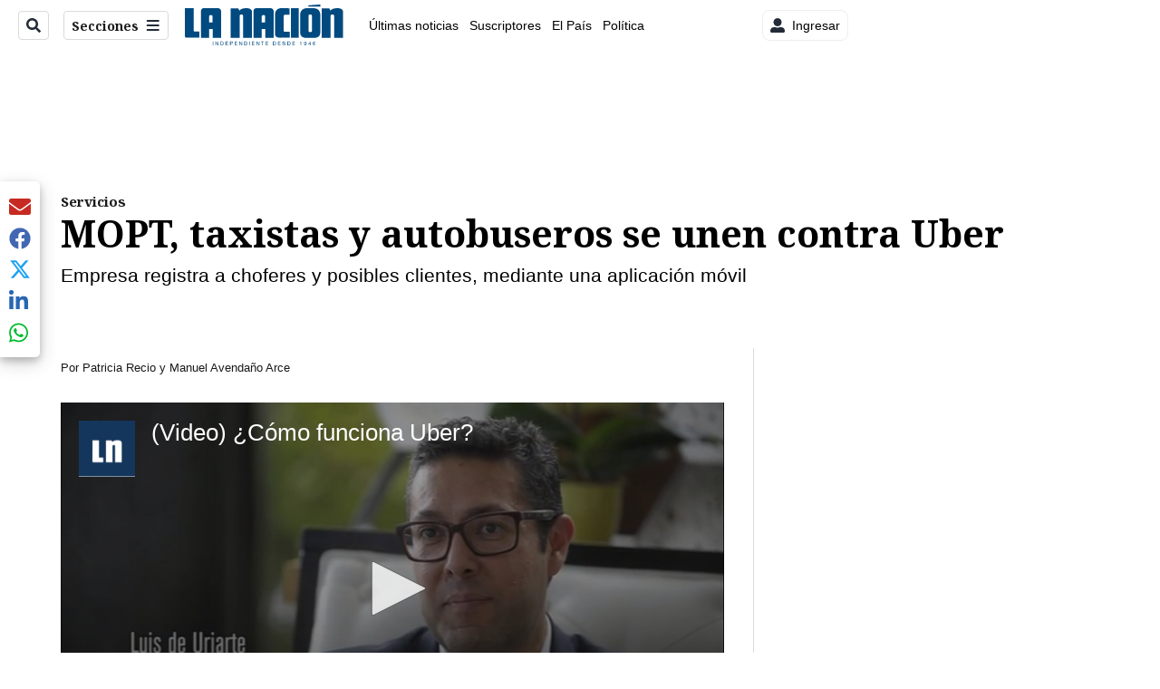

--- FILE ---
content_type: text/html; charset=utf-8
request_url: https://www.google.com/recaptcha/api2/aframe
body_size: 100
content:
<!DOCTYPE HTML><html><head><meta http-equiv="content-type" content="text/html; charset=UTF-8"></head><body><script nonce="XgBQ4i5xi8KH-KaLHRzXvw">/** Anti-fraud and anti-abuse applications only. See google.com/recaptcha */ try{var clients={'sodar':'https://pagead2.googlesyndication.com/pagead/sodar?'};window.addEventListener("message",function(a){try{if(a.source===window.parent){var b=JSON.parse(a.data);var c=clients[b['id']];if(c){var d=document.createElement('img');d.src=c+b['params']+'&rc='+(localStorage.getItem("rc::a")?sessionStorage.getItem("rc::b"):"");window.document.body.appendChild(d);sessionStorage.setItem("rc::e",parseInt(sessionStorage.getItem("rc::e")||0)+1);localStorage.setItem("rc::h",'1769633902327');}}}catch(b){}});window.parent.postMessage("_grecaptcha_ready", "*");}catch(b){}</script></body></html>

--- FILE ---
content_type: text/vtt
request_url: https://cdn.jwplayer.com/strips/xeAnjSHq-120.vtt
body_size: 503
content:
WEBVTT

00:00.000 --> 00:02.542
xeAnjSHq-120.jpg#xywh=0,0,120,67

00:02.542 --> 00:05.085
xeAnjSHq-120.jpg#xywh=120,0,120,67

00:05.085 --> 00:07.627
xeAnjSHq-120.jpg#xywh=240,0,120,67

00:07.627 --> 00:10.170
xeAnjSHq-120.jpg#xywh=360,0,120,67

00:10.170 --> 00:12.712
xeAnjSHq-120.jpg#xywh=0,67,120,67

00:12.712 --> 00:15.255
xeAnjSHq-120.jpg#xywh=120,67,120,67

00:15.255 --> 00:17.798
xeAnjSHq-120.jpg#xywh=240,67,120,67

00:17.798 --> 00:20.340
xeAnjSHq-120.jpg#xywh=360,67,120,67

00:20.340 --> 00:22.883
xeAnjSHq-120.jpg#xywh=0,134,120,67

00:22.883 --> 00:25.425
xeAnjSHq-120.jpg#xywh=120,134,120,67

00:25.425 --> 00:27.968
xeAnjSHq-120.jpg#xywh=240,134,120,67

00:27.968 --> 00:30.511
xeAnjSHq-120.jpg#xywh=360,134,120,67

00:30.511 --> 00:33.053
xeAnjSHq-120.jpg#xywh=0,201,120,67

00:33.053 --> 00:35.596
xeAnjSHq-120.jpg#xywh=120,201,120,67

00:35.596 --> 00:38.138
xeAnjSHq-120.jpg#xywh=240,201,120,67

00:38.138 --> 00:40.681
xeAnjSHq-120.jpg#xywh=360,201,120,67

00:40.681 --> 00:43.223
xeAnjSHq-120.jpg#xywh=0,268,120,67

00:43.223 --> 00:45.766
xeAnjSHq-120.jpg#xywh=120,268,120,67

00:45.766 --> 00:48.309
xeAnjSHq-120.jpg#xywh=240,268,120,67

00:48.309 --> 00:50.851
xeAnjSHq-120.jpg#xywh=360,268,120,67

00:50.851 --> 00:53.394
xeAnjSHq-120.jpg#xywh=0,335,120,67

00:53.394 --> 00:55.936
xeAnjSHq-120.jpg#xywh=120,335,120,67

00:55.936 --> 00:58.479
xeAnjSHq-120.jpg#xywh=240,335,120,67

00:58.479 --> 01:01.022
xeAnjSHq-120.jpg#xywh=360,335,120,67

01:01.022 --> 01:03.564
xeAnjSHq-120.jpg#xywh=0,402,120,67

01:03.564 --> 01:06.107
xeAnjSHq-120.jpg#xywh=120,402,120,67

01:06.107 --> 01:08.649
xeAnjSHq-120.jpg#xywh=240,402,120,67

01:08.649 --> 01:11.192
xeAnjSHq-120.jpg#xywh=360,402,120,67

01:11.192 --> 01:13.735
xeAnjSHq-120.jpg#xywh=0,469,120,67

01:13.735 --> 01:16.277
xeAnjSHq-120.jpg#xywh=120,469,120,67

01:16.277 --> 01:18.820
xeAnjSHq-120.jpg#xywh=240,469,120,67

01:18.820 --> 01:21.362
xeAnjSHq-120.jpg#xywh=360,469,120,67

01:21.362 --> 01:23.905
xeAnjSHq-120.jpg#xywh=0,536,120,67

01:23.905 --> 01:26.447
xeAnjSHq-120.jpg#xywh=120,536,120,67

01:26.447 --> 01:28.990
xeAnjSHq-120.jpg#xywh=240,536,120,67

01:28.990 --> 01:31.533
xeAnjSHq-120.jpg#xywh=360,536,120,67

01:31.533 --> 01:34.075
xeAnjSHq-120.jpg#xywh=0,603,120,67

01:34.075 --> 01:36.618
xeAnjSHq-120.jpg#xywh=120,603,120,67

01:36.618 --> 01:39.160
xeAnjSHq-120.jpg#xywh=240,603,120,67

01:39.160 --> 01:41.703
xeAnjSHq-120.jpg#xywh=360,603,120,67

01:41.703 --> 01:44.246
xeAnjSHq-120.jpg#xywh=0,670,120,67

01:44.246 --> 01:46.788
xeAnjSHq-120.jpg#xywh=120,670,120,67

01:46.788 --> 01:49.331
xeAnjSHq-120.jpg#xywh=240,670,120,67

01:49.331 --> 01:51.873
xeAnjSHq-120.jpg#xywh=360,670,120,67

01:51.873 --> 01:54.416
xeAnjSHq-120.jpg#xywh=0,737,120,67

01:54.416 --> 01:56.959
xeAnjSHq-120.jpg#xywh=120,737,120,67

01:56.959 --> 01:59.501
xeAnjSHq-120.jpg#xywh=240,737,120,67

01:59.501 --> 02:02.044
xeAnjSHq-120.jpg#xywh=360,737,120,67

02:02.044 --> 02:04.586
xeAnjSHq-120.jpg#xywh=0,804,120,67

02:04.586 --> 02:07.129
xeAnjSHq-120.jpg#xywh=120,804,120,67

02:07.129 --> 02:09.671
xeAnjSHq-120.jpg#xywh=240,804,120,67

02:09.671 --> 02:12.214
xeAnjSHq-120.jpg#xywh=360,804,120,67

02:12.214 --> 02:14.757
xeAnjSHq-120.jpg#xywh=0,871,120,67

02:14.757 --> 02:17.299
xeAnjSHq-120.jpg#xywh=120,871,120,67

02:17.299 --> 02:19.842
xeAnjSHq-120.jpg#xywh=240,871,120,67

02:19.842 --> 02:22.384
xeAnjSHq-120.jpg#xywh=360,871,120,67

02:22.384 --> 02:24.927
xeAnjSHq-120.jpg#xywh=0,938,120,67

02:24.927 --> 02:27.470
xeAnjSHq-120.jpg#xywh=120,938,120,67

02:27.470 --> 02:30.012
xeAnjSHq-120.jpg#xywh=240,938,120,67

02:30.012 --> 02:32.555
xeAnjSHq-120.jpg#xywh=360,938,120,67

02:32.555 --> 02:35.097
xeAnjSHq-120.jpg#xywh=0,1005,120,67

02:35.097 --> 02:37.640
xeAnjSHq-120.jpg#xywh=120,1005,120,67

02:37.640 --> 02:40.183
xeAnjSHq-120.jpg#xywh=240,1005,120,67

02:40.183 --> 02:42.725
xeAnjSHq-120.jpg#xywh=360,1005,120,67

02:42.725 --> 02:45.268
xeAnjSHq-120.jpg#xywh=0,1072,120,67

02:45.268 --> 02:47.810
xeAnjSHq-120.jpg#xywh=120,1072,120,67

02:47.810 --> 02:50.353
xeAnjSHq-120.jpg#xywh=240,1072,120,67

02:50.353 --> 02:52.895
xeAnjSHq-120.jpg#xywh=360,1072,120,67

02:52.895 --> 02:55.438
xeAnjSHq-120.jpg#xywh=0,1139,120,67

02:55.438 --> 02:57.981
xeAnjSHq-120.jpg#xywh=120,1139,120,67

02:57.981 --> 03:00.523
xeAnjSHq-120.jpg#xywh=240,1139,120,67

03:00.523 --> 03:03.066
xeAnjSHq-120.jpg#xywh=360,1139,120,67

03:03.066 --> 03:05.608
xeAnjSHq-120.jpg#xywh=0,1206,120,67

03:05.608 --> 03:08.151
xeAnjSHq-120.jpg#xywh=120,1206,120,67

03:08.151 --> 03:10.694
xeAnjSHq-120.jpg#xywh=240,1206,120,67

03:10.694 --> 03:13.236
xeAnjSHq-120.jpg#xywh=360,1206,120,67

03:13.236 --> 03:15.779
xeAnjSHq-120.jpg#xywh=0,1273,120,67

03:15.779 --> 03:18.321
xeAnjSHq-120.jpg#xywh=120,1273,120,67

03:18.321 --> 03:20.864
xeAnjSHq-120.jpg#xywh=240,1273,120,67

03:20.864 --> 03:23.407
xeAnjSHq-120.jpg#xywh=360,1273,120,67



--- FILE ---
content_type: text/plain; charset=utf-8
request_url: https://clavis-gruponacion-prod.arc-perso.aws.arc.pub/clavis/training/site/la-nacion/documents/recommendations?limit=3
body_size: 17801
content:
{"type": "results", "version": "0.6.0", "content_elements": [{"canonical_url": "/politica/funcionaria-de-repretel-arrebata-celular-a/ZNSWYRB7DBED3ERTXHZDCZ6SDU/story/", "created_date": "2026-01-28T05:13:53.499Z", "display_date": "2026-01-28T06:06:08.704Z", "headlines": {"basic": "Empleada de Repretel arrebata celular a periodista de \u2018La Naci\u00f3n\u2019 cuando entrevistaba a Laura Fern\u00e1ndez", "meta_title": "", "mobile": "", "native": "", "print": "", "tablet": "", "web": ""}, "label": {"icono": {"display": true, "text": "video", "url": "video"}}, "last_updated_date": "2026-01-28T14:29:21.709Z", "promo_items": {"basic": {"_id": "NHNRLSEJWJF7LIIG5FZ5WF46DY", "additional_properties": {"fullSizeResizeUrl": "/resizer/v2/NHNRLSEJWJF7LIIG5FZ5WF46DY.jpeg?auth=8f3a9f19471f69b2e3d3f1e850be0d0ece79143d8da29559cc19996ad1d5c955", "galleries": [], "ingestionMethod": "manual", "iptc_job_identifier": "Rafael Pacheco Granados", "keywords": ["debate", " repretel", " la naci\u00f3n", " periodista"], "mime_type": "image/jpeg", "originalName": "WhatsApp Image 2026-01-27 at 11.41.49 PM.jpeg", "originalUrl": "https://cloudfront-us-east-1.images.arcpublishing.com/gruponacion/NHNRLSEJWJF7LIIG5FZ5WF46DY.jpeg", "proxyUrl": "/resizer/v2/NHNRLSEJWJF7LIIG5FZ5WF46DY.jpeg?auth=8f3a9f19471f69b2e3d3f1e850be0d0ece79143d8da29559cc19996ad1d5c955", "published": true, "resizeUrl": "/resizer/v2/NHNRLSEJWJF7LIIG5FZ5WF46DY.jpeg?auth=8f3a9f19471f69b2e3d3f1e850be0d0ece79143d8da29559cc19996ad1d5c955", "restricted": false, "thumbnailResizeUrl": "/resizer/v2/NHNRLSEJWJF7LIIG5FZ5WF46DY.jpeg?auth=8f3a9f19471f69b2e3d3f1e850be0d0ece79143d8da29559cc19996ad1d5c955&width=300", "version": 0, "template_id": 1203}, "address": {}, "alt_text": "Una colaboradora de Repretel arrebat\u00f3 el tel\u00e9fono a una periodista de La Naci\u00f3n que intentaba entrevistar a la candidata oficialista Laura Fern\u00e1ndez. Vea el video", "auth": {"1": "8f3a9f19471f69b2e3d3f1e850be0d0ece79143d8da29559cc19996ad1d5c955"}, "caption": "Una colaboradora de Repretel arrebat\u00f3 el tel\u00e9fono a una periodista de La Naci\u00f3n que intentaba entrevistar a la candidata oficialista Laura Fern\u00e1ndez. Vea el video", "created_date": "2026-01-28T06:00:20Z", "credits": {"affiliation": [{"name": "Rafael Pacheco Granados", "type": "author"}], "by": [{"byline": "Rafael Pacheco Granados", "name": "Rafael Pacheco Granados", "type": "author"}]}, "height": 628, "image_type": "photograph", "last_updated_date": "2026-01-28T06:00:20Z", "licensable": false, "owner": {"id": "gruponacion", "sponsored": false}, "source": {"additional_properties": {"editor": "photo center"}, "edit_url": "https://gruponacion.arcpublishing.com/photo/NHNRLSEJWJF7LIIG5FZ5WF46DY", "system": "photo center"}, "subtitle": "Funcionaria de Repretel arrebata celular a periodista de \u2018La Naci\u00f3n\u2019 cuando entrevistaba a Laura Fern\u00e1ndez", "taxonomy": {"associated_tasks": []}, "type": "image", "url": "https://cloudfront-us-east-1.images.arcpublishing.com/gruponacion/NHNRLSEJWJF7LIIG5FZ5WF46DY.jpeg", "version": "0.10.9", "width": 1200, "syndication": {}, "creditIPTC": "Rafael Pacheco Granados"}}, "publish_date": "2026-01-28T14:29:21.614Z", "taxonomy": {"primary_section": {"_id": "/politica"}}, "website": "la-nacion", "website_url": "/politica/funcionaria-de-repretel-arrebata-celular-a/ZNSWYRB7DBED3ERTXHZDCZ6SDU/story/", "websites": {"la-nacion": {"website_section": {"_id": "/politica", "_website": "la-nacion", "type": "section", "version": "0.6.0", "name": "Pol\u00edtica", "description": "Las \u00faltimas noticias sobre pol\u00edtica en Costa Rica. Encuentre informaci\u00f3n de los acontecimientos m\u00e1s relevantes del gobierno, partidos pol\u00edticos y reformas legislativas. Mant\u00e9ngase enterado sobre lo que sucede con los diputados de la Asamblea Legislativa, ministros, ministerios y m\u00e1s de la situaci\u00f3n pol\u00edtica nacional.", "path": "/politica", "parent_id": "/", "parent": {"default": "/"}, "additional_properties": {"original": {"_id": "/politica", "_website": "la-nacion", "name": "Pol\u00edtica", "inactive": false, "ancestors": {"default": [], "menuComposer": ["/"], "hamburger-menu": ["/"], "horizontal-menu": ["/"]}, "parent": {"default": "/", "menuComposer": "/", "hamburger-menu": "/", "horizontal-menu": "/"}, "_admin": {"alias_ids": ["/politica"], "commercial_node": null, "default_content": null, "tracking_node": null}, "advertisement": {"ad_unit_section": null, "network_code": "175346488", "unit_code": null}, "in_the_news": {"in_the_news_usebasepage": "/in-the-news-forsections/", "in_the_news_usefeature": null, "in_the_news_usesectionbar": "false"}, "navigation": {"display_in_top_strip": null, "nav_display": null, "nav_title": null}, "site": {"author_slug": null, "native_app_rendering": null, "site_about": null, "site_description": "Las \u00faltimas noticias sobre pol\u00edtica en Costa Rica. Encuentre informaci\u00f3n de los acontecimientos m\u00e1s relevantes del gobierno, partidos pol\u00edticos y reformas legislativas. Mant\u00e9ngase enterado sobre lo que sucede con los diputados de la Asamblea Legislativa, ministros, ministerios y m\u00e1s de la situaci\u00f3n pol\u00edtica nacional.", "site_keywords": "Constituci\u00f3n Pol\u00edtica de Costa Rica, partidos pol\u00edticos, Asamblea Legislativa, agenda pol\u00edtica, ministerios de Costa Rica, diputados, encuestas, presidente de la Rep\u00fablica, presidencia, Sala IV, elecciones, casos de corrupci\u00f3n pol\u00edtica, Tribunal Supremo de Elecciones.", "site_tagline": null, "site_title": "Noticias de pol\u00edtica en Costa Rica", "site_url": "/politica"}, "social": {"archives": null, "facebook": null, "rss": null, "twitter": null}, "story_list": {"story_list_content": {}}, "node_type": "section", "order": {"menuComposer": 1030, "hamburger-menu": 1006, "horizontal-menu": 1004}}}, "_website_section_id": "la-nacion./politica"}, "website_url": "/politica/funcionaria-de-repretel-arrebata-celular-a/ZNSWYRB7DBED3ERTXHZDCZ6SDU/story/"}}, "_id": "ZNSWYRB7DBED3ERTXHZDCZ6SDU"}, {"canonical_url": "/politica/es-cierto-que-un-candidato-a-diputado-de-laura/TYMTRYLASZFZHBQWO5SUTRNDPA/story/", "created_date": "2026-01-28T05:02:30.030Z", "display_date": "2026-01-28T13:09:54.104Z", "headlines": {"basic": "\u00bfEs cierto que un candidato a diputado de Laura Fern\u00e1ndez calific\u00f3 de normal una relaci\u00f3n sexual entre un adulto y una menor? El caso ocurri\u00f3 con un pastor evang\u00e9lico", "meta_title": "", "mobile": "", "native": "", "print": "", "tablet": "", "web": ""}, "last_updated_date": "2026-01-28T13:32:56.172Z", "promo_items": {"basic": {"_id": "MCJYGEYC6FB7HHSAR6ADXCT3JU", "additional_properties": {"fullSizeResizeUrl": "/resizer/v2/MCJYGEYC6FB7HHSAR6ADXCT3JU.jpeg?auth=2e75adb40892ab418ecaa1e2bc394f2c27db22639a36cffba9bfbad6922060af", "galleries": [], "ingestionMethod": "manual", "mime_type": "image/jpeg", "originalName": "JEDO5452.jpeg", "originalUrl": "https://cloudfront-us-east-1.images.arcpublishing.com/gruponacion/MCJYGEYC6FB7HHSAR6ADXCT3JU.jpeg", "proxyUrl": "/resizer/v2/MCJYGEYC6FB7HHSAR6ADXCT3JU.jpeg?auth=2e75adb40892ab418ecaa1e2bc394f2c27db22639a36cffba9bfbad6922060af", "published": true, "resizeUrl": "/resizer/v2/MCJYGEYC6FB7HHSAR6ADXCT3JU.jpeg?auth=2e75adb40892ab418ecaa1e2bc394f2c27db22639a36cffba9bfbad6922060af", "restricted": false, "thumbnailResizeUrl": "/resizer/v2/MCJYGEYC6FB7HHSAR6ADXCT3JU.jpeg?auth=2e75adb40892ab418ecaa1e2bc394f2c27db22639a36cffba9bfbad6922060af&width=300", "version": 0, "template_id": 1215, "alt_text": "\u00d1 24/08/2025/ Asamblea Nacional del Partido Pueblo Soberano / en la foto Jos\u00e9 Miguel Villalobos, abogado personal del presidente Rodrigo Chaves y primer lugar por Alajuela / foto John Dur\u00e1n", "link": ""}, "address": {}, "alt_text": "\u00d1 24/08/2025/ Asamblea Nacional del Partido Pueblo Soberano / en la foto Jos\u00e9 Miguel Villalobos, abogado personal del presidente Rodrigo Chaves y primer lugar por Alajuela / foto John Dur\u00e1n", "auth": {"1": "2e75adb40892ab418ecaa1e2bc394f2c27db22639a36cffba9bfbad6922060af"}, "caption": "Jos\u00e9 Miguel Villalobos, candidato a diputado por Alajuela del PPSO.", "copyright": "Jhon Edwin Duran Ordonez", "created_date": "2025-08-24T20:47:18Z", "credits": {"affiliation": [{"name": "John Dur\u00e1n", "type": "author"}], "by": [{"byline": "JOHN DURAN", "name": "JOHN DURAN", "type": "author"}]}, "height": 1689, "image_type": "photograph", "last_updated_date": "2025-08-24T20:47:18Z", "licensable": false, "owner": {"id": "gruponacion", "sponsored": false}, "source": {"additional_properties": {"editor": "photo center"}, "edit_url": "https://gruponacion.arcpublishing.com/photo/MCJYGEYC6FB7HHSAR6ADXCT3JU", "system": "photo center"}, "subtitle": "Asamblea Nacional del Partido Pueblo Soberano", "taxonomy": {"associated_tasks": []}, "type": "image", "url": "https://cloudfront-us-east-1.images.arcpublishing.com/gruponacion/MCJYGEYC6FB7HHSAR6ADXCT3JU.jpeg", "version": "0.10.9", "width": 2532, "syndication": {}, "creditIPTC": "John Dur\u00e1n"}}, "publish_date": "2026-01-28T13:32:56.020Z", "taxonomy": {"primary_section": {"_id": "/politica"}}, "website": "la-nacion", "website_url": "/politica/es-cierto-que-un-candidato-a-diputado-de-laura/TYMTRYLASZFZHBQWO5SUTRNDPA/story/", "websites": {"la-nacion": {"website_section": {"_id": "/politica", "_website": "la-nacion", "type": "section", "version": "0.6.0", "name": "Pol\u00edtica", "description": "Las \u00faltimas noticias sobre pol\u00edtica en Costa Rica. Encuentre informaci\u00f3n de los acontecimientos m\u00e1s relevantes del gobierno, partidos pol\u00edticos y reformas legislativas. Mant\u00e9ngase enterado sobre lo que sucede con los diputados de la Asamblea Legislativa, ministros, ministerios y m\u00e1s de la situaci\u00f3n pol\u00edtica nacional.", "path": "/politica", "parent_id": "/", "parent": {"default": "/"}, "additional_properties": {"original": {"_id": "/politica", "_website": "la-nacion", "name": "Pol\u00edtica", "inactive": false, "ancestors": {"default": [], "menuComposer": ["/"], "hamburger-menu": ["/"], "horizontal-menu": ["/"]}, "parent": {"default": "/", "menuComposer": "/", "hamburger-menu": "/", "horizontal-menu": "/"}, "_admin": {"alias_ids": ["/politica"], "commercial_node": null, "default_content": null, "tracking_node": null}, "advertisement": {"ad_unit_section": null, "network_code": "175346488", "unit_code": null}, "in_the_news": {"in_the_news_usebasepage": "/in-the-news-forsections/", "in_the_news_usefeature": null, "in_the_news_usesectionbar": "false"}, "navigation": {"display_in_top_strip": null, "nav_display": null, "nav_title": null}, "site": {"author_slug": null, "native_app_rendering": null, "site_about": null, "site_description": "Las \u00faltimas noticias sobre pol\u00edtica en Costa Rica. Encuentre informaci\u00f3n de los acontecimientos m\u00e1s relevantes del gobierno, partidos pol\u00edticos y reformas legislativas. Mant\u00e9ngase enterado sobre lo que sucede con los diputados de la Asamblea Legislativa, ministros, ministerios y m\u00e1s de la situaci\u00f3n pol\u00edtica nacional.", "site_keywords": "Constituci\u00f3n Pol\u00edtica de Costa Rica, partidos pol\u00edticos, Asamblea Legislativa, agenda pol\u00edtica, ministerios de Costa Rica, diputados, encuestas, presidente de la Rep\u00fablica, presidencia, Sala IV, elecciones, casos de corrupci\u00f3n pol\u00edtica, Tribunal Supremo de Elecciones.", "site_tagline": null, "site_title": "Noticias de pol\u00edtica en Costa Rica", "site_url": "/politica"}, "social": {"archives": null, "facebook": null, "rss": null, "twitter": null}, "story_list": {"story_list_content": {}}, "node_type": "section", "order": {"menuComposer": 1030, "hamburger-menu": 1006, "horizontal-menu": 1004}}}, "_website_section_id": "la-nacion./politica"}, "website_url": "/politica/es-cierto-que-un-candidato-a-diputado-de-laura/TYMTRYLASZFZHBQWO5SUTRNDPA/story/"}}, "_id": "TYMTRYLASZFZHBQWO5SUTRNDPA"}, {"canonical_url": "/politica/encuesta-del-ciep-laura-fernandez-llega-al-44-y/BFZLAF234FAQTMP5H6QLVOA42Q/story/", "created_date": "2026-01-27T17:52:37.730Z", "display_date": "2026-01-28T05:29:35.352Z", "headlines": {"basic": "Encuesta del CIEP: Laura Fern\u00e1ndez llega al 44%; Claudia Dobles duplica apoyo y empata a \u00c1lvaro Ramos en el segundo lugar", "meta_title": "", "mobile": "", "native": "", "print": "", "table": "", "tablet": "", "web": ""}, "label": {}, "last_updated_date": "2026-01-28T14:24:27.734Z", "promo_items": {"basic": {"_id": "VD45ZDSSLFDYLHO24CN5YQYXPE", "additional_properties": {"fullSizeResizeUrl": "/resizer/v2/VD45ZDSSLFDYLHO24CN5YQYXPE.jpg?auth=b14038c1c9a25aaaec3059dbaef31ce49d2f2860617860c62177c931d457afda", "galleries": [], "ingestionMethod": "manual", "iptc_job_identifier": "Archivo/La Naci\u00f3n", "mime_type": "image/jpeg", "originalName": "Blanco 2 Paneles Retratos Historietas (8).jpg", "originalUrl": "https://cloudfront-us-east-1.images.arcpublishing.com/gruponacion/VD45ZDSSLFDYLHO24CN5YQYXPE.jpg", "proxyUrl": "/resizer/v2/VD45ZDSSLFDYLHO24CN5YQYXPE.jpg?auth=b14038c1c9a25aaaec3059dbaef31ce49d2f2860617860c62177c931d457afda", "published": true, "resizeUrl": "/resizer/v2/VD45ZDSSLFDYLHO24CN5YQYXPE.jpg?auth=b14038c1c9a25aaaec3059dbaef31ce49d2f2860617860c62177c931d457afda", "restricted": false, "thumbnailResizeUrl": "/resizer/v2/VD45ZDSSLFDYLHO24CN5YQYXPE.jpg?auth=b14038c1c9a25aaaec3059dbaef31ce49d2f2860617860c62177c931d457afda&width=300", "version": 0, "template_id": 1203}, "address": {}, "alt_text": "Laura Fern\u00e1ndez, Claudia Dobles y \u00c1lvaro Ramos", "auth": {"1": "b14038c1c9a25aaaec3059dbaef31ce49d2f2860617860c62177c931d457afda"}, "caption": "Laura Fern\u00e1ndez, de Pueblo Soberano, lleg\u00f3 al 44% en intenci\u00f3n de voto en la \u00faltima encuesta del CIEP de este 27 de enero. Al tiempo que Claudia Dobles, de la Coalici\u00f3n Agenda Ciudadana (CAC) duplic\u00f3 su respaldo y empat\u00f3 a \u00c1lvaro Ramos, de Liberaci\u00f3n Nacional, en el segundo Lugar.", "created_date": "2026-01-28T05:45:05Z", "credits": {"affiliation": [{"name": "Archivo/La Naci\u00f3n", "type": "author"}], "by": [{"byline": "Composici\u00f3n en Ca", "name": "Composici\u00f3n en Ca", "type": "author"}]}, "height": 1600, "image_type": "photograph", "last_updated_date": "2026-01-28T05:45:05Z", "licensable": false, "owner": {"id": "gruponacion", "sponsored": false}, "source": {"additional_properties": {"editor": "photo center"}, "edit_url": "https://gruponacion.arcpublishing.com/photo/VD45ZDSSLFDYLHO24CN5YQYXPE", "system": "photo center"}, "subtitle": "Laura Fern\u00e1ndez, Claudia Dobles y \u00c1lvaro Ramos", "taxonomy": {"associated_tasks": []}, "type": "image", "url": "https://cloudfront-us-east-1.images.arcpublishing.com/gruponacion/VD45ZDSSLFDYLHO24CN5YQYXPE.jpg", "version": "0.10.9", "width": 2000, "syndication": {}, "creditIPTC": "Archivo/La Naci\u00f3n"}}, "publish_date": "2026-01-28T14:24:27.541Z", "taxonomy": {"primary_section": {"_id": "/politica"}}, "website": "la-nacion", "website_url": "/politica/encuesta-del-ciep-laura-fernandez-llega-al-44-y/BFZLAF234FAQTMP5H6QLVOA42Q/story/", "websites": {"la-nacion": {"website_section": {"_id": "/politica", "_website": "la-nacion", "type": "section", "version": "0.6.0", "name": "Pol\u00edtica", "description": "Las \u00faltimas noticias sobre pol\u00edtica en Costa Rica. Encuentre informaci\u00f3n de los acontecimientos m\u00e1s relevantes del gobierno, partidos pol\u00edticos y reformas legislativas. Mant\u00e9ngase enterado sobre lo que sucede con los diputados de la Asamblea Legislativa, ministros, ministerios y m\u00e1s de la situaci\u00f3n pol\u00edtica nacional.", "path": "/politica", "parent_id": "/", "parent": {"default": "/"}, "additional_properties": {"original": {"_id": "/politica", "_website": "la-nacion", "name": "Pol\u00edtica", "inactive": false, "ancestors": {"default": [], "menuComposer": ["/"], "hamburger-menu": ["/"], "horizontal-menu": ["/"]}, "parent": {"default": "/", "menuComposer": "/", "hamburger-menu": "/", "horizontal-menu": "/"}, "_admin": {"alias_ids": ["/politica"], "commercial_node": null, "default_content": null, "tracking_node": null}, "advertisement": {"ad_unit_section": null, "network_code": "175346488", "unit_code": null}, "in_the_news": {"in_the_news_usebasepage": "/in-the-news-forsections/", "in_the_news_usefeature": null, "in_the_news_usesectionbar": "false"}, "navigation": {"display_in_top_strip": null, "nav_display": null, "nav_title": null}, "site": {"author_slug": null, "native_app_rendering": null, "site_about": null, "site_description": "Las \u00faltimas noticias sobre pol\u00edtica en Costa Rica. Encuentre informaci\u00f3n de los acontecimientos m\u00e1s relevantes del gobierno, partidos pol\u00edticos y reformas legislativas. Mant\u00e9ngase enterado sobre lo que sucede con los diputados de la Asamblea Legislativa, ministros, ministerios y m\u00e1s de la situaci\u00f3n pol\u00edtica nacional.", "site_keywords": "Constituci\u00f3n Pol\u00edtica de Costa Rica, partidos pol\u00edticos, Asamblea Legislativa, agenda pol\u00edtica, ministerios de Costa Rica, diputados, encuestas, presidente de la Rep\u00fablica, presidencia, Sala IV, elecciones, casos de corrupci\u00f3n pol\u00edtica, Tribunal Supremo de Elecciones.", "site_tagline": null, "site_title": "Noticias de pol\u00edtica en Costa Rica", "site_url": "/politica"}, "social": {"archives": null, "facebook": null, "rss": null, "twitter": null}, "story_list": {"story_list_content": {}}, "node_type": "section", "order": {"menuComposer": 1030, "hamburger-menu": 1006, "horizontal-menu": 1004}}}, "_website_section_id": "la-nacion./politica"}, "website_url": "/politica/encuesta-del-ciep-laura-fernandez-llega-al-44-y/BFZLAF234FAQTMP5H6QLVOA42Q/story/"}}, "_id": "BFZLAF234FAQTMP5H6QLVOA42Q"}]}

--- FILE ---
content_type: application/javascript; charset=utf-8
request_url: https://fundingchoicesmessages.google.com/f/AGSKWxVwyPoHxFTfqTpCepxnyiDYQBubiyk-1Z-VnkXURx_JMRG6zYQjmg7tsM9N7kgrFr1ss6-sgWHsntji0ldZ8BAUMFRH7hQMW3mJBlroeyN6d8EDk1D3y2aKAfpmh0m4vp5JqQOsRrgUiNcyEAUPcRdp-j5HOFR6enFRZ7stbux3-h5MZk41ArHNP0HS/_/bannersyndication./amazon/iframeproxy-/ad.aspx?=480x60;/companion_ad.
body_size: -1284
content:
window['f294b9a6-a7d8-4a7a-87a3-a965dbb94767'] = true;